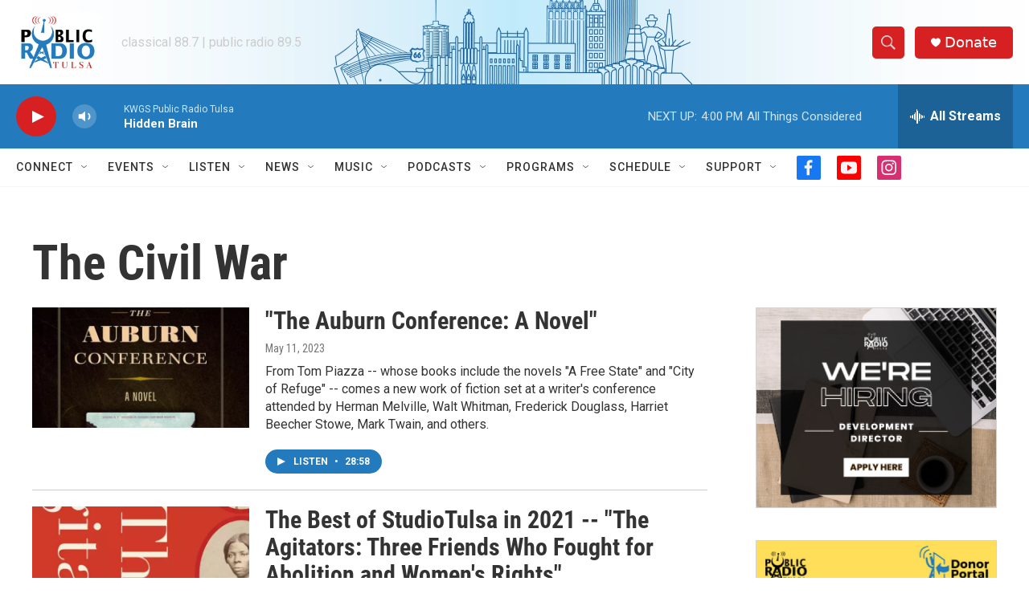

--- FILE ---
content_type: text/html; charset=utf-8
request_url: https://www.google.com/recaptcha/api2/aframe
body_size: 261
content:
<!DOCTYPE HTML><html><head><meta http-equiv="content-type" content="text/html; charset=UTF-8"></head><body><script nonce="5wvl5W01owATmqYFBCZo0g">/** Anti-fraud and anti-abuse applications only. See google.com/recaptcha */ try{var clients={'sodar':'https://pagead2.googlesyndication.com/pagead/sodar?'};window.addEventListener("message",function(a){try{if(a.source===window.parent){var b=JSON.parse(a.data);var c=clients[b['id']];if(c){var d=document.createElement('img');d.src=c+b['params']+'&rc='+(localStorage.getItem("rc::a")?sessionStorage.getItem("rc::b"):"");window.document.body.appendChild(d);sessionStorage.setItem("rc::e",parseInt(sessionStorage.getItem("rc::e")||0)+1);localStorage.setItem("rc::h",'1763329497735');}}}catch(b){}});window.parent.postMessage("_grecaptcha_ready", "*");}catch(b){}</script></body></html>